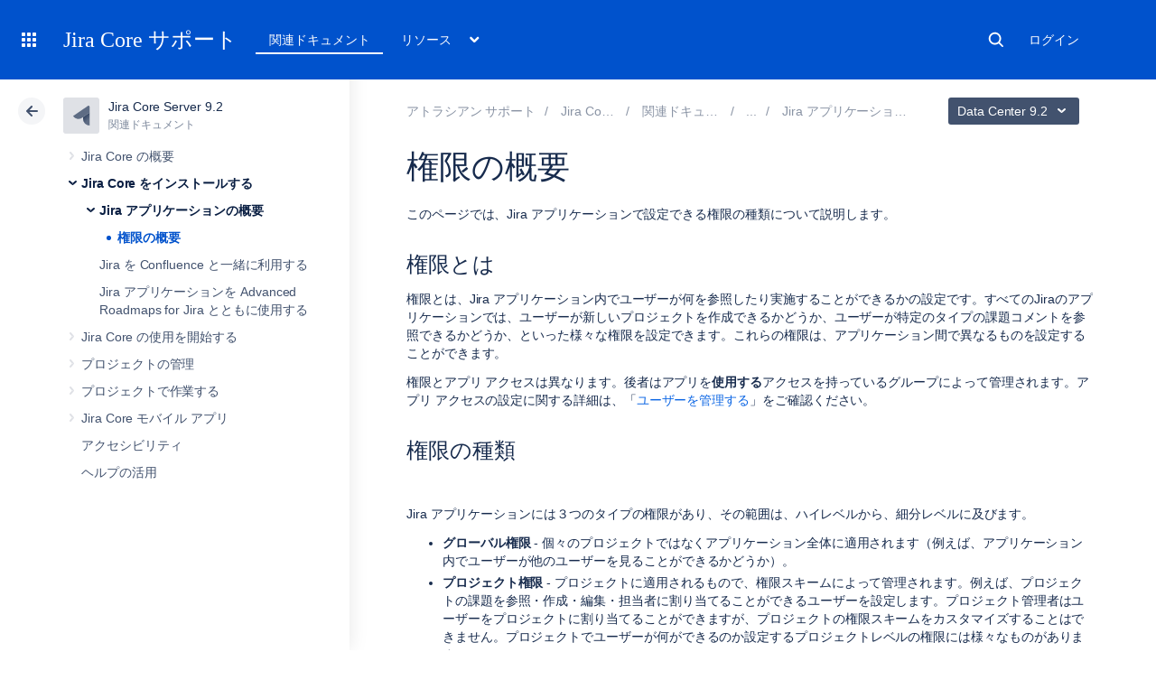

--- FILE ---
content_type: text/javascript; charset=utf-8
request_url: https://ja.confluence.atlassian.com/s/d41d8cd98f00b204e9800998ecf8427e-CDN/sqczjj/9111/1hjr1ir/19.2.36/_/download/batch/confluence.extra.jira:amd-support/confluence.extra.jira:amd-support.js
body_size: 62
content:
WRMCB=function(e){var c=console;if(c&&c.log&&c.error){c.log('Error running batched script.');c.error(e);}}
;
try {
/* module-key = 'confluence.extra.jira:amd-support', location = 'amd/confluence-shim.js' */
define("confluence/jim/confluence-shim",function(){return window.Confluence});
}catch(e){WRMCB(e)};
;
try {
/* module-key = 'confluence.extra.jira:amd-support', location = 'amd/amd-exporter.js' */
define("confluence/jim/amd/module-exporter",[],function(){var f={namespace:function(d,e,a){var b=d.split(".");a=a||window;var c,h=b.length-1;for(c=0;c<h;c++){var g=a[b[c]];a=null!=g?g:a[b[c]]={}}a[b[c]]&&window.console&&window.console.warn&&window.console.warn('Value of "'+d+'" was overridden');a[b[c]]=e||a[b[c]]||{};return a[b[c]]},safeRequire:function(d,e){define&&void 0===define.amd&&(d=require(d),e&&e(d))},exportModuleAsGlobal:function(d,e,a){f.safeRequire(d,function(b){f.namespace(e,b);a&&a(b)})}};
return f});
}catch(e){WRMCB(e)};

--- FILE ---
content_type: text/javascript; charset=utf-8
request_url: https://ja.confluence.atlassian.com/s/d41d8cd98f00b204e9800998ecf8427e-CDN/sqczjj/9111/1hjr1ir/10.1.17/_/download/batch/com.atlassian.applinks.applinks-plugin:lodash-amd/com.atlassian.applinks.applinks-plugin:lodash-amd.js
body_size: -144
content:
WRMCB=function(e){var c=console;if(c&&c.log&&c.error){c.log('Error running batched script.');c.error(e);}}
;
try {
/* module-key = 'com.atlassian.applinks.applinks-plugin:lodash-amd', location = 'applinks/internal/lib/lodash-amd-global.js' */
define('applinks/lib/lodash', function() {
        if (!window._) {
            throw "lodash not found";
        }
        return window._;
    });
}catch(e){WRMCB(e)};